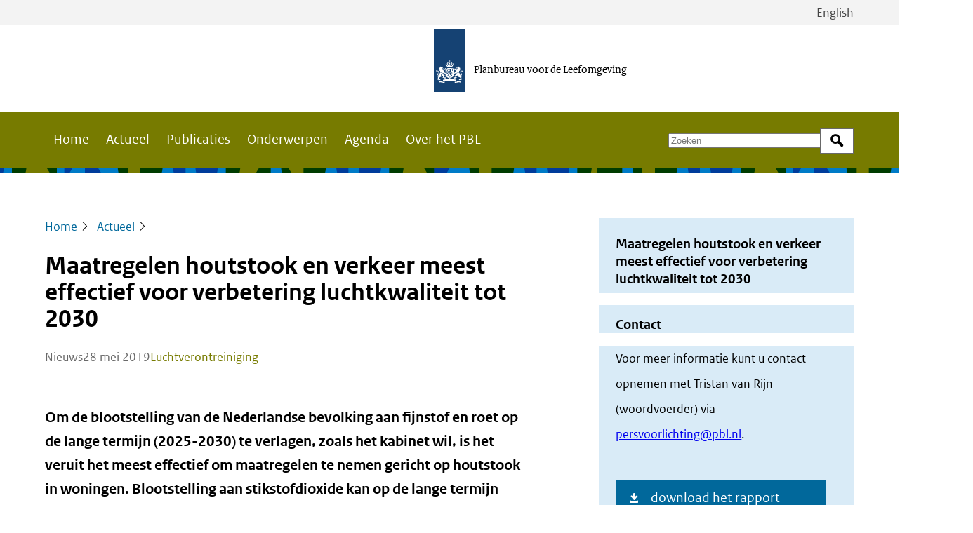

--- FILE ---
content_type: text/html; charset=UTF-8
request_url: https://www.pbl.nl/actueel/nieuws/maatregelen-houtstook-en-verkeer-meest-effectief-voor-verbetering-luchtkwaliteit-tot-2030
body_size: 9276
content:
<!DOCTYPE html>
<html lang="nl" dir="ltr" prefix="og: https://ogp.me/ns#">
<head>
  <meta charset="utf-8" />
<noscript><style>form.antibot * :not(.antibot-message) { display: none !important; }</style>
</noscript><meta name="description" content="Om de blootstelling van de Nederlandse bevolking aan fijnstof en roet op de lange termijn (2025-2030) te verlagen, zoals het kabinet wil, is het veruit het meest effectief om maat" />
<meta property="og:site_name" content="Planbureau voor de Leefomgeving" />
<meta property="og:title" content="Maatregelen houtstook en verkeer meest effectief voor verbetering luchtkwaliteit tot 2030" />
<meta property="og:image" content="https://www.pbl.nl/uploads/default/styles/og/public/thumbnails/nasa-modis-netherlands_0.png?h=fa68635e&amp;itok=hcG59lRH" />
<meta name="Generator" content="Drupal 11 (https://www.drupal.org)" />
<meta name="MobileOptimized" content="width" />
<meta name="HandheldFriendly" content="true" />
<meta name="viewport" content="width=device-width, initial-scale=1.0" />
<link rel="alternate" hreflang="nl" href="https://www.pbl.nl/actueel/nieuws/maatregelen-houtstook-en-verkeer-meest-effectief-voor-verbetering-luchtkwaliteit-tot-2030" />
<link rel="canonical" href="https://www.pbl.nl/actueel/nieuws/maatregelen-houtstook-en-verkeer-meest-effectief-voor-verbetering-luchtkwaliteit-tot-2030" />
<link rel="shortlink" href="https://www.pbl.nl/node/1474" />

  <title>Maatregelen houtstook en verkeer meest effectief voor verbetering luchtkwaliteit tot 2030 | Planbureau voor de Leefomgeving</title>
  <link rel="stylesheet" media="all" href="/uploads/default/css/css_wGtBqxWWGtv67Wl9o-MRs54N6c8wo31mQNesTZ2VKwA.css?delta=0&amp;language=nl&amp;theme=frontend&amp;include=eJxLSi0pSS2KT60oyC9OTYlPy8wBcov101PzUosSc3TSivLzSlLzUvTTc_KTEnMAt-MSbw" />
<link rel="stylesheet" media="all" href="/uploads/default/css/css_udG-wPJN-oo5pUitPlgHlHRjXi-tGyXCdjKnea1KNsg.css?delta=1&amp;language=nl&amp;theme=frontend&amp;include=eJxLSi0pSS2KT60oyC9OTYlPy8wBcov101PzUosSc3TSivLzSlLzUvTTc_KTEnMAt-MSbw" />

    
</head>
<body>
<a href="#main-content" class="visually-hidden focusable skip-link">Overslaan en naar de inhoud gaan</a>
<script type="text/javascript">
// <![CDATA[
(function(window, document, dataLayerName, id) {
window[dataLayerName]=window[dataLayerName]||[],window[dataLayerName].push({start:(new Date).getTime(),event:"stg.start"});var scripts=document.getElementsByTagName('script')[0],tags=document.createElement('script');
function stgCreateCookie(a,b,c){var d="";if(c){var e=new Date;e.setTime(e.getTime()+24*c*60*60*1e3),d="; expires="+e.toUTCString();f=""}document.cookie=a+"="+b+d+f+"; path=/"}
var isStgDebug=(window.location.href.match("stg_debug")||document.cookie.match("stg_debug"))&&!window.location.href.match("stg_disable_debug");stgCreateCookie("stg_debug",isStgDebug?1:"",isStgDebug?14:-1);
var qP=[];dataLayerName!=="dataLayer"&&qP.push("data_layer_name="+dataLayerName);isStgDebug&&qP.push("stg_debug");var qPString=qP.length>0?("?"+qP.join("&")):"";
tags.async=!0,tags.src="https://statistiek.rijksoverheid.nl/containers/"+id+".js"+qPString,scripts.parentNode.insertBefore(tags,scripts);
!function(a,n,i){a[n]=a[n]||{};for(var c=0;c<i.length;c++)!function(i){a[n][i]=a[n][i]||{},a[n][i].api=a[n][i].api||function(){var a=[].slice.call(arguments,0);"string"==typeof a[0]&&window[dataLayerName].push({event:n+"."+i+":"+a[0],parameters:[].slice.call(arguments,1)})}}(i[c])}(window,"ppms",["tm","cm"])
})(window, document, 'dataLayer', '96a31d22-9005-4668-afdc-f4a781cdfda6');
// ]]>
</script><noscript><iframe src="https://statistiek.rijksoverheid.nl/containers/96a31d22-9005-4668-afdc-f4a781cdfda6/noscript.html" title="Piwik PRO embed snippet" height="0" width="0" style="display:none;visibility:hidden" aria-hidden="true"></iframe></noscript>
  <div class="dialog-off-canvas-main-canvas" data-off-canvas-main-canvas>
    
  <div id="state-navbar" hidden></div>
  <div id="state-search" hidden></div>
  <div class="page">
          <header class="page__header page-header">
          <div class="page-header__topbar region-topbar">
          <div class="region-topbar__language-switch block-language-switch">
      <div class="block-language-switch__content">
        <ul class="block-language-switch__list">
                                <li class="block-language-switch__list-item">
              <a class="block-language-switch__link"
                 aria-label="Bekijk site in het Engels"
                 href="/en">English
              </a>
            </li>
                  </ul>
      </div>
    </div>
  
  <div id="block-sitebranding" class="region-topbar__sitebranding block-sitebranding">
  
    
    <div class="block-sitebranding__publisher">
          <a class="block-sitebranding__publisher-logo-link" href="/" rel="home" aria-label="Planbureau voor de Leefomgeving">
        <img class="block-sitebranding__publisher-logo" src="/logo.svg" height="100" width="50" alt="Logo van de Rijksoverheid van Nederland" />
      </a>
              <span class="block-sitebranding__publisher-name">Planbureau voor de Leefomgeving</span>
      </div>

  
  </div>


  <nav class="region-topbar__states block-states">
    <a class="block-states__link block-states__link--home" href="/">
      <span class="block-states__link-label">Home</span>
    </a>

    <a class="block-states__link block-states__link--navbar" href="#state-navbar">
      <span class="block-states__link-label">Menu</span>
    </a>

    <a class="block-states__link block-states__link--navbar-close" href="#">
      <span class="block-states__link-label">Menu sluiten</span>
    </a>
  </nav>
  </div>


          <div class="page-header__navbar region-navbar">
      <nav aria-labelledby="block-mainnavigation-title" id="block-mainnavigation" class="region-navbar__mainnavigation block-mainnavigation">
            
  <h2 id="block-mainnavigation-title" class="visually-hidden block-mainnavigation__title">Main navigation</h2>
  

            

    
              <ul class="block-mainnavigation__menu">
                            <li class="block-mainnavigation__menu-item">
            <a href="/" class="block-mainnavigation__menu-item-link" data-drupal-link-system-path="&lt;front&gt;">Home</a>
                    </li>
                            <li class="block-mainnavigation__menu-item block-mainnavigation__menu-item--active-trail">
            <a href="/actueel" class="block-mainnavigation__menu-item-link" data-drupal-link-system-path="node/9068">Actueel</a>
                    </li>
                            <li class="block-mainnavigation__menu-item">
            <a href="/publicaties" class="block-mainnavigation__menu-item-link" data-drupal-link-system-path="node/9067">Publicaties</a>
                    </li>
                            <li class="block-mainnavigation__menu-item">
            <a href="/onderwerpen" class="block-mainnavigation__menu-item-link" data-drupal-link-system-path="node/9069">Onderwerpen</a>
                    </li>
                            <li class="block-mainnavigation__menu-item">
            <a href="/agenda" class="block-mainnavigation__menu-item-link" data-drupal-link-system-path="node/9107">Agenda</a>
                    </li>
                            <li class="block-mainnavigation__menu-item block-mainnavigation__menu-item--collapsed">
            <a href="/over-het-pbl/missie-en-onafhankelijkheid" class="block-mainnavigation__menu-item-link" data-drupal-link-system-path="node/2018">Over het PBL</a>
                    </li>
              </ul>
      


  </nav>
<div class="views-exposed-form bef-exposed-form region-navbar__search block-search" data-bef-auto-submit-full-form="" data-bef-auto-submit="" data-bef-auto-submit-delay="500" data-bef-auto-submit-minimum-length="3" data-drupal-selector="views-exposed-form-search-search-bar" id="block-search">
  
    
      <form action="/zoeken" method="get" id="views-exposed-form-search-search-bar" accept-charset="UTF-8" class="form-views-exposed-form">
  <div class="form-views-exposed-form__keys js-form-item js-form-type-textfield js-form-item-keys form-item form-item-keys form-type-textfield">
      <label for="edit-keys" class="form-item__label">Zoek op trefwoord</label>
          <input placeholder="Zoeken" data-drupal-selector="edit-keys" type="text" id="edit-keys" name="keys" value="" size="30" maxlength="128" class="form-text" />

        </div>
<div data-drupal-selector="edit-actions" class="form-actions js-form-wrapper form-wrapper" id="edit-actions">    <button data-bef-auto-submit-click="" data-drupal-selector="edit-submit-search" type="submit" id="edit-submit-search" value="Zoek" class="button js-form-submit form-submit">Zoek</button>
</div>


</form>

  </div>


      <div class="region-navbar__language-switch block-language-switch">
      <div class="block-language-switch__content">
        <ul class="block-language-switch__list">
                                <li class="block-language-switch__list-item">
              <a class="block-language-switch__link"
                 aria-label="Bekijk site in het Engels"
                 href="/en">English
              </a>
            </li>
                  </ul>
      </div>
    </div>
    </div>


          <div class="page-header__header region-header">
          <div id="block-header-node" class="region-header__header-node block-header-node">
  
    
      <div class="node-article-header">
      
  </div>

  </div>

      </div>

      </header>
    
          <main id="main-content" class="page__body page-body">
          <div class="page-body__content-top region-content-top">
          <div id="block-messages" class="region-content-top__messages block-messages">
  
    
      <div data-drupal-messages-fallback class="hidden"></div>
  </div>

      </div>


          <div class="page-body__content region-content">
          <div id="block-primary-content" class="region-content__primary-content block-primary-content">
  
    
      <div class="node-article-full">
    
  

  <header class="node-article-full__header">
                  <div class="node-article-full__page-breadcrumb">    <nav class="breadcrumb" aria-labelledby="breadcrumb">
          <h2 id="breadcrumb" class="breadcrumb__label">Kruimelpad</h2>
        <ol class="breadcrumb__list" itemscope itemtype="http://schema.org/BreadcrumbList">
          <li class="breadcrumb__item" itemprop="itemListElement" itemscope itemtype="http://schema.org/ListItem">
                  <a class="breadcrumb__item-link" href="/" itemprop="item"><span itemprop="name">Home</span></a>
                <meta itemprop="position" content="1" />
      </li>
          <li class="breadcrumb__item" itemprop="itemListElement" itemscope itemtype="http://schema.org/ListItem">
                  <a class="breadcrumb__item-link" href="/actueel" itemprop="item"><span itemprop="name">Actueel</span></a>
                <meta itemprop="position" content="2" />
      </li>
        </ol>
  </nav>
</div>

              <div class="node-article-full__page-title">
  <h1>Maatregelen houtstook en verkeer meest effectief voor verbetering luchtkwaliteit tot 2030</h1>

</div>

      
      
    
          <footer class="node-article-full__meta">
                    <div class="node-article-full__type">
                                                                                        Nieuws                            </div>


                      <div class="node-article-full__published-date">
                                                                                        <time datetime="2019-05-28T12:00:00Z">28 mei 2019</time>
                            </div>


                      <div class="node-article-full__main_topic">
                              <a rel="bookmark" href="/onderwerpen/luchtverontreiniging">
                  Luchtverontreiniging
                </a>
                          </div>
                  
      </footer>
      </header>

  <aside class="node-article-full__aside">
          <div class="node-article-full__aside-label">
      Maatregelen houtstook en verkeer meest effectief voor verbetering luchtkwaliteit tot 2030
    </div>

          <h2 class="node-article-full__contact-title">Contact</h2>
                              <div class="node-article-full__contact-info node-article-full__contact-info--text">
                                                                        
  <div class="node-article-full__contact-info-item text-basic-html"><p>Voor meer informatie kunt u contact opnemen met Tristan van Rijn (woordvoerder) via <a href="mailto:persvoorlichting@pbl.nl">persvoorlichting@pbl.nl</a>.</p></div>
                          
      </div>
  
          
              <ul class="node-article-full__links-primary">
                                                                                              <li class="node-article-full__links-primary-item">
            <span>PDF, 1.11 MB</span><a href="/downloads/pbl-2019-kosten-en-effecten-van-opties-voor-nationaal-luchtbeleid-1949-0pdf" data-file-reference="" hreflang="nl"><span>download het rapport</span></a>              </li>
                                                                    <li class="node-article-full__links-primary-item">
            <a href="/publicaties/kosten-en-effecten-van-opties-voor-nationaal-luchtbeleid" data-internal-reference="" hreflang="nl"><span>Kosten en effecten van opties voor Nationaal Luchtbeleid</span></a>              </li>
                                </ul>

    
          
  <div class="item-list-toc ">
      <ul class="item-list-toc__list">
          <li class="item-list-toc__list-item"><a href="#gerelateerd">Gerelateerd</a></li>
          <li class="item-list-toc__list-item"><a href="#over-het-onderwerp">Over het onderwerp</a></li>
      </ul>
  </div>
    
  </aside>

  <div class="node-article-full__content">
      
                  <div class="node-article-full__body node-article-full__body--text">
                                                                        
  <div class="node-article-full__body-item text-basic-html"><p class="par-intro">Om de blootstelling van de Nederlandse bevolking aan fijnstof en roet op de lange termijn (2025-2030) te verlagen, zoals het kabinet wil, is het veruit het meest effectief om maatregelen te nemen gericht op houtstook in woningen. Blootstelling aan stikstofdioxide kan op de lange termijn effectief bestreden worden met verkeersmaatregelen. Om blootstelling aan deze emissies op de korte termijn (2020-2025) tegen te gaan heeft de uitfasering van dieselauto’s zonder roetfilter het grootste potentieel.</p></div>
                          
      </div>
            <div class="node-article-full__body">
                                                                  
  <div class="node-article-full__body-item paragraph-text-partial">
    
    <div class="paragraph-text-partial__content">
                        
                  
        
                        <div class="paragraph-text-partial__body paragraph-text-partial__body--text">
                                                                        
  <div class="paragraph-text-partial__body-item text-basic-html"><p>Dit concludeert het Planbureau voor de Leefomgeving (PBL) in het rapport ‘Kosten en effecten van opties voor Nationaal Luchtbeleid’. In het regeerakkoord is afgesproken dat er een nationaal actieplan luchtkwaliteit komt dat gericht is op een permanente verbetering van de luchtkwaliteit. Ter ondersteuning van dit beleidsproces &nbsp;heeft het PBL een aantal mogelijke nationale maatregelen voor verbetering van de luchtkwaliteit tot 2030 verkend. Het onderzoek is afgebakend tot maatregelen voor het verkeer, de houtstook in woningen en de landbouw. &nbsp;Maatregelen zijn vergeleken op effectiviteit en kosteneffectiviteit voor verlaging van de gemiddelde blootstelling van de Nederlandse bevolking aan fijnstof, stikstofdioxide en roet.</p>

<h2>Houtstookmaatregelen zijn effectief tegen fijnstof en roet</h2>

<p>Voor een verlaging van de blootstelling aan fijnstof en roet op de langere termijn (2025-2030) zijn houtstookmaatregelen verreweg het meest effectief (zie figuur). De door PBL bestudeerde mogelijke maatregelen zijn vormgegeven naar voorbeeld van Duitse wet- en regelgeving. Het gaat hier om de invoering van een nationale emissie-eis voor bestaande houtkachels gericht op uitfasering van oude vervuilende kachels (meegerekend inzet- en inbouwhaarden), en het beperken van het gebruik van open haarden. Maatregelen voor houtstook behoren tot de meest kosteneffectieve maatregelen. De uitwerking en implementatie van deze maatregelen zou tijd vragen en daardoor pas op langere termijn effect sorteren. De grote effectiviteit van deze maatregelen wordt verklaard doordat oude houtkachels en open haarden veel fijnstof uitstoten en heel lang mee gaan (mediane levensduur van kachels is 25 jaar).</p>

<p>Onderzochte maatregelen bij verkeer en landbouw hebben op de langere termijn (2025-2030) een veel minder groot effect op de blootstelling aan fijnstof en roet dan de houtstookmaatregelen maar een aantal hiervan scoort desondanks gunstig op&nbsp; kosteneffectiviteit. &nbsp;Voorbeelden zijn: de invoering van een stimuleringsregeling voor de retrofit (emissie-nabehandeling) van bestaande binnenvaartschepen, het verplicht stellen van mestinjectie bij grasland op zand (geen effect op roet), aanscherping van ammoniakemissie-eisen voor nieuwe melkveestallen en legkippenstallen (geen effect op roet) en het verlagen van de snelheid van zeeschepen nabij havens.</p>

<h2>Verkeersmaatregelen zijn effectief tegen stikstofdioxide</h2>

<p>Voor een verlaging van de blootstelling aan stikstofdioxide op de langere termijn (2025-2030) zijn verkeersmaatregelen het meest effectief. De kabinetsambitie voor elektrificatie van personenauto’s heeft potentieel in 2030 het sterkste effect maar het is nog niet duidelijk met welke concrete maatregelen deze ambitie ingevuld gaat worden. &nbsp;De elektrificatie van personenauto’s is op de langere termijn een kosteneffectieve manier om de stikstofdioxideblootstelling te verlagen. &nbsp;</p>

<h2>Op korte termijn kan de luchtkwaliteit verbeteren met uitfasering van dieselauto’s zonder roetfilter</h2>

<p>Op de korte termijn (2020-2025) zou een volledige uitfasering van dieselpersonen- en bestelauto’s zonder roetfilter de sterkste effecten opleveren voor de blootstelling van de Nederlandse bevolking (aan zowel fijnstof, stikstofdioxide als roet). Een deel van dit potentieel zou met lokale maatregelen (milieuzones) kunnen worden gerealiseerd. Doordat het autopark de komende jaren op zichzelf al schoner wordt nemen de blootstellingseffecten af in de tijd en is dit type maatregelen minder effectief voor de langere termijn.</p>

<p> &nbsp;</p></div>
                          
      </div>
  
          </div>
  </div>

                            </div>


      <section class="node-article-full__related">
              <div class="node-article-full__related-articles">
          <h2 class="node-article-full__related-articles-label" id="gerelateerd">
            Gerelateerd          </h2>

          <div class="view-articles-selection-related">
  
          

        
        
        
            <div class="view-articles-selection-related__content">
                  <div class="view-articles-selection-related__row">
      <div class="node-article-docket node-article-docket--promoted">
    <div class="node-article-docket__content">
    
    <h3 class="node-article-docket__title">
      <span class="node-article-docket__title-link">
<span>PBL-raming 2030: EU-emissiedoelen luchtverontreiniging op schema, nationale doelen stikstofdepositie op natuur ver buiten bereik</span>
</span>
    </h3>
    

      

  <footer class="node-article-docket__meta">
              <div class="node-article-docket__type">
                                                                                        Nieuws                            </div>

              <div class="node-article-docket__published-date">
                                                                                        <time datetime="2025-03-06T12:00:00Z">6 maart 2025</time>
                            </div>


          <div class="node-article-docket__topic">
              <a rel="bookmark" href="/onderwerpen/luchtverontreiniging">
      Luchtverontreiniging
    </a>
        </div>
      </footer>
  </div>

                <div class="node-article-docket__image">
                                                                                        <div class="media-image-4x3-xsm">
                <div class="media-image-4x3-xsm__source">
                                                                                            <picture>
                  <source srcset="/uploads/default/styles/4x3_240/public/2025-03/anp-445459281-robin-utrecht-50procent.jpg?itok=F0JAX6_Q 1x" media="all and (max-width: 47.999em)" type="image/jpeg" width="240" height="180"/>
                  <img loading="lazy" class="responsive-image responsive-image--focal-center-center" data-focal-x="5" data-focal-y="5" width="240" height="180" src="/uploads/default/styles/4x3_240/public/2025-03/anp-445459281-robin-utrecht-50procent.jpg?itok=F0JAX6_Q" alt="Beeld van een industriegebied" />

  </picture>

                            </div>

  </div>
                            </div>

  
  <div class="node-article-docket__read-more">
        <a class="node-article-docket__read-more-link" href="/actueel/nieuws/pbl-raming-2030-eu-emissiedoelen-luchtverontreiniging-op-schema-nationale-doelen-stikstofdepositie-op-natuur-ver" aria-label="Lees meer over PBL-raming 2030: EU-emissiedoelen luchtverontreiniging op schema, nationale doelen stikstofdepositie op natuur ver buiten bereik">
      Lees meer    </a>
  </div>
</div>

    </div>
          <div class="view-articles-selection-related__row">
      <div class="node-article-docket node-article-docket--promoted">
    <div class="node-article-docket__content">
    
    <h3 class="node-article-docket__title">
      <span class="node-article-docket__title-link">
<span>Artikel over aanpak mondiale luchtverontreiniging door stikstof wint de International Frontiers Planet Prize</span>
</span>
    </h3>
    

      

  <footer class="node-article-docket__meta">
              <div class="node-article-docket__type">
                                                                                        Nieuws                            </div>

              <div class="node-article-docket__published-date">
                                                                                        <time datetime="2023-05-02T12:00:00Z">2 mei 2023</time>
                            </div>


          <div class="node-article-docket__topic">
              <a rel="bookmark" href="/onderwerpen/luchtverontreiniging">
      Luchtverontreiniging
    </a>
        </div>
      </footer>
  </div>

                <div class="node-article-docket__image">
                                                                                        <div class="media-image-4x3-xsm">
                <div class="media-image-4x3-xsm__source">
                                                                                            <picture>
                  <source srcset="/uploads/default/styles/4x3_240/public/thumbnails/_t4c8823_bijgesneden.jpg?h=86326c33&amp;itok=D9IU42__ 1x" media="all and (max-width: 47.999em)" type="image/jpeg" width="240" height="180"/>
                  <img loading="lazy" class="responsive-image responsive-image--focal-center-center" data-focal-x="5" data-focal-y="5" width="240" height="180" src="/uploads/default/styles/4x3_240/public/thumbnails/_t4c8823_bijgesneden.jpg?h=86326c33&amp;itok=D9IU42__" />

  </picture>

                            </div>

  </div>
                            </div>

  
  <div class="node-article-docket__read-more">
        <a class="node-article-docket__read-more-link" href="/actueel/nieuws/artikel-over-aanpak-mondiale-luchtverontreiniging-door-stikstof-wint-de-international-frontiers-planet-prize" aria-label="Lees meer over Artikel over aanpak mondiale luchtverontreiniging door stikstof wint de International Frontiers Planet Prize">
      Lees meer    </a>
  </div>
</div>

    </div>
          <div class="view-articles-selection-related__row">
      <div class="node-article-docket">
    <div class="node-article-docket__content">
    
    <h3 class="node-article-docket__title">
      <span class="node-article-docket__title-link">
<span>EU-doelen uitstoot luchtverontreiniging voor 2020 en 2030 binnen bereik, maar reductietempo neemt af</span>
</span>
    </h3>
    

      

  <footer class="node-article-docket__meta">
              <div class="node-article-docket__type">
                                                                                        Nieuws                            </div>

              <div class="node-article-docket__published-date">
                                                                                        <time datetime="2020-11-30T12:00:00Z">30 november 2020</time>
                            </div>


          <div class="node-article-docket__topic">
              <a rel="bookmark" href="/onderwerpen/luchtverontreiniging">
      Luchtverontreiniging
    </a>
        </div>
      </footer>
  </div>

                <div class="node-article-docket__image">
                                                                                        <div class="media-image-4x3-xsm">
                <div class="media-image-4x3-xsm__source">
                                                                                            <picture>
                  <source srcset="/uploads/default/styles/4x3_240/public/thumbnails/383948890_small_0.jpg?h=fa68635e&amp;itok=9vjuuLbS 1x" media="all and (max-width: 47.999em)" type="image/jpeg" width="240" height="180"/>
                  <img loading="lazy" class="responsive-image responsive-image--focal-center-center" data-focal-x="5" data-focal-y="5" width="240" height="180" src="/uploads/default/styles/4x3_240/public/thumbnails/383948890_small_0.jpg?h=fa68635e&amp;itok=9vjuuLbS" />

  </picture>

                            </div>

  </div>
                            </div>

  
  <div class="node-article-docket__read-more">
        <a class="node-article-docket__read-more-link" href="/actueel/nieuws/eu-doelen-uitstoot-luchtverontreiniging-voor-2020-en-2030-binnen-bereik-maar-reductietempo-neemt-af" aria-label="Lees meer over EU-doelen uitstoot luchtverontreiniging voor 2020 en 2030 binnen bereik, maar reductietempo neemt af">
      Lees meer    </a>
  </div>
</div>

    </div>
          <div class="view-articles-selection-related__row">
      <div class="node-article-docket">
    <div class="node-article-docket__content">
    
    <h3 class="node-article-docket__title">
      <span class="node-article-docket__title-link">
<span>Transparantie en verantwoording grote bedrijven over klimaat onder de maat</span>
</span>
    </h3>
    

      

  <footer class="node-article-docket__meta">
              <div class="node-article-docket__type">
                                                                                        Nieuws                            </div>

              <div class="node-article-docket__published-date">
                                                                                        <time datetime="2019-07-15T12:00:00Z">15 Juli 2019</time>
                            </div>


          <div class="node-article-docket__topic">
              <a rel="bookmark" href="/onderwerpen/luchtverontreiniging">
      Luchtverontreiniging
    </a>
        </div>
      </footer>
  </div>

                <div class="node-article-docket__image">
                                                                                        <div class="media-image-4x3-xsm">
                <div class="media-image-4x3-xsm__source">
                                                                                            <picture>
                  <source srcset="/uploads/default/styles/4x3_240/public/thumbnails/transparant_raam_1.jpg?h=1233327e&amp;itok=TCVpYHt3 1x" media="all and (max-width: 47.999em)" type="image/jpeg" width="240" height="180"/>
                  <img loading="lazy" class="responsive-image responsive-image--focal-center-center" data-focal-x="5" data-focal-y="5" width="240" height="180" src="/uploads/default/styles/4x3_240/public/thumbnails/transparant_raam_1.jpg?h=1233327e&amp;itok=TCVpYHt3" />

  </picture>

                            </div>

  </div>
                            </div>

  
  <div class="node-article-docket__read-more">
        <a class="node-article-docket__read-more-link" href="/actueel/nieuws/transparantie-en-verantwoording-grote-bedrijven-over-klimaat-onder-de-maat" aria-label="Lees meer over Transparantie en verantwoording grote bedrijven over klimaat onder de maat">
      Lees meer    </a>
  </div>
</div>

    </div>
  
      </div>
      
        
        
        
        
        </div>

        </div>
      
                        <div id="over-het-onderwerp" class="node-article-full__topic">
                                                                                        <div class="taxonomy-term-topic-teaser">
              <div class="taxonomy-term-topic-teaser__image">
                                                                                        <div class="media-image-1x1-sm">
                <div class="media-image-1x1-sm__source">
                                                                                            <picture>
                  <source srcset="/uploads/default/styles/1x1_256/public/2024-01/onderwerp-luchtverontreiniging-uitsnede1.jpg?itok=rm__F4Iv 1x" media="all and (max-width: 47.999em)" type="image/jpeg" width="256" height="256"/>
                  <img loading="lazy" class="responsive-image responsive-image--focal-center-center" data-focal-x="5" data-focal-y="5" width="256" height="256" src="/uploads/default/styles/1x1_256/public/2024-01/onderwerp-luchtverontreiniging-uitsnede1.jpg?itok=rm__F4Iv" alt="" />

  </picture>

                            </div>

  </div>
                            </div>


  <div class="taxonomy-term-topic-teaser__content" id="">
    <p class="taxonomy-term-topic-teaser__kicker">Over het onderwerp:</p>

    
          <h3 class="taxonomy-term-topic-teaser__title">
                  <div class="taxonomy-term-topic-teaser__name">
                                                                                        Luchtverontreiniging                            </div>

      </h3>
        

                    <div class="taxonomy-term-topic-teaser__description taxonomy-term-topic-teaser__description--text">
                                                                        
  <div class="taxonomy-term-topic-teaser__description-item text-basic-html"><p>De luchtkwaliteit in Nederland wordt bepaald door Nederlandse emissies én door stoffen die in het buitenland zijn uitgestoten.</p></div>
                          
      </div>
  

          <a href="/onderwerpen/luchtverontreiniging" rel="bookmark" class="taxonomy-term-topic-teaser__link">
        Meer over luchtverontreiniging
      </a>
      </div>
</div>
                            </div>

          </section>
    </div>
</div>

  </div>

      </div>

      </main>
    
          <footer class="page__footer page-footer">
          <div class="page-footer__footer region-footer">
          <div id="block-colophon" class="region-footer__colophon block-colophon">
  
    
      <div class="site-setting-colophon">
          <div class="site-setting-colophon__image">  <img alt=" " src=/uploads/default/2024-01/b30.svg />
</div>
    <div class="site-setting-colophon__body"><p><em>PBL - Het nationale kennisinstituut op het gebied van milieu, natuur en ruimtelijke inrichting</em></p></div>

  </div>

  </div>
<nav aria-labelledby="block-footernavigation-title" id="block-footernavigation" class="region-footer__footernavigation block-footernavigation">
            
  <h2 id="block-footernavigation-title" class="visually-hidden block-footernavigation__title">Footer navigation</h2>
  

            

    
              <ul class="block-footernavigation__menu">
                            <li class="block-footernavigation__menu-item block-footernavigation__menu-item--expanded">
                          <h2 class="block-footernavigation__menu-item-title">
                            <span class="block-footernavigation__menu-item-link">Over PBL</span>
                          </h2>
                                                    <ul class="block-footernavigation__submenu">
                            <li class="block-footernavigation__submenu-item">
            <a href="/over-het-pbl/missie-en-onafhankelijkheid" class="block-footernavigation__submenu-item-link" data-drupal-link-system-path="node/2018">Het PBL</a>
                      </li>
                            <li class="block-footernavigation__submenu-item">
            <a href="/over-het-pbl/contact" class="block-footernavigation__submenu-item-link" data-drupal-link-system-path="node/1983">Contact</a>
                      </li>
                            <li class="block-footernavigation__submenu-item">
            <a href="/over-het-pbl/werken-bij-het-pbl" class="block-footernavigation__submenu-item-link" data-drupal-link-system-path="node/2030">Werken bij PBL</a>
                      </li>
                            <li class="block-footernavigation__submenu-item">
            <a href="/over-het-pbl/privacy" class="block-footernavigation__submenu-item-link" data-drupal-link-system-path="node/1846">Privacy</a>
                      </li>
                            <li class="block-footernavigation__submenu-item">
            <a href="/over-het-pbl/toegankelijkheid" class="block-footernavigation__submenu-item-link" data-drupal-link-system-path="node/1896">Toegankelijkheid</a>
                      </li>
                            <li class="block-footernavigation__submenu-item">
            <a href="/over-het-pbl/copyright" class="block-footernavigation__submenu-item-link" data-drupal-link-system-path="node/1861">Copyright</a>
                      </li>
                            <li class="block-footernavigation__submenu-item">
            <a href="/over-het-pbl/archief" class="block-footernavigation__submenu-item-link" data-drupal-link-system-path="node/1945">Archief</a>
                      </li>
              </ul>
      
                      </li>
                            <li class="block-footernavigation__menu-item block-footernavigation__menu-item--expanded">
                          <h2 class="block-footernavigation__menu-item-title">
                            <span class="block-footernavigation__menu-item-link">Onze diensten</span>
                          </h2>
                                                    <ul class="block-footernavigation__submenu">
                            <li class="block-footernavigation__submenu-item">
            <a href="/actueel" class="block-footernavigation__submenu-item-link" data-drupal-link-system-path="node/9068">Actueel</a>
                      </li>
                            <li class="block-footernavigation__submenu-item">
            <a href="/publicaties" class="block-footernavigation__submenu-item-link" data-drupal-link-system-path="node/9067">Publicaties</a>
                      </li>
                            <li class="block-footernavigation__submenu-item">
            <a href="/onderwerpen" class="block-footernavigation__submenu-item-link" data-drupal-link-system-path="node/9069">Onderwerpen</a>
                      </li>
                            <li class="block-footernavigation__submenu-item">
            <a href="https://www.pbl.nl/agenda" class="block-footernavigation__submenu-item-link">Agenda</a>
                      </li>
                            <li class="block-footernavigation__submenu-item">
            <a href="/modellen" class="block-footernavigation__submenu-item-link" data-drupal-link-system-path="node/9098">Modellen</a>
                      </li>
                            <li class="block-footernavigation__submenu-item">
            <a href="/over-het-pbl/overzicht-websites" class="block-footernavigation__submenu-item-link" data-drupal-link-system-path="node/1970">Websites</a>
                      </li>
              </ul>
      
                      </li>
                            <li class="block-footernavigation__menu-item block-footernavigation__menu-item--expanded">
                          <h2 class="block-footernavigation__menu-item-title">
                            <span class="block-footernavigation__menu-item-link">Volg ons</span>
                          </h2>
                                                    <ul class="block-footernavigation__submenu">
                            <li class="block-footernavigation__submenu-item">
            <a href="https://x.com/leefomgeving" class="block-footernavigation__submenu-item-link">X</a>
                      </li>
                            <li class="block-footernavigation__submenu-item">
            <a href="https://www.linkedin.com/company/planbureau-voor-de-leefomgeving/" class="block-footernavigation__submenu-item-link">Linkedin</a>
                      </li>
                            <li class="block-footernavigation__submenu-item">
            <a href="https://bsky.app/profile/leefomgeving.bsky.social" class="block-footernavigation__submenu-item-link">Bluesky</a>
                      </li>
                            <li class="block-footernavigation__submenu-item">
            <a href="https://www.youtube.com/user/pblleefomgeving" class="block-footernavigation__submenu-item-link">YouTube</a>
                      </li>
                            <li class="block-footernavigation__submenu-item">
            <a href="/rss-feeds" class="block-footernavigation__submenu-item-link" data-drupal-link-system-path="node/9140">RSS</a>
                      </li>
              </ul>
      
                      </li>
              </ul>
      


  </nav>

      </div>

      </footer>
      </div>

  </div>


<script type="application/json" data-drupal-selector="drupal-settings-json">{"path":{"baseUrl":"\/","pathPrefix":"","currentPath":"node\/1474","currentPathIsAdmin":false,"isFront":false,"currentLanguage":"nl"},"pluralDelimiter":"\u0003","suppressDeprecationErrors":true,"better_exposed_filters":{"autosubmit_exclude_textfield":true},"ajaxTrustedUrl":{"\/zoeken":true},"user":{"uid":0,"permissionsHash":"1f969dff9e278895e70f2bfd5050a157e5e7da81e210b34d76511b494322569b"}}</script>
<script src="/core/assets/vendor/jquery/jquery.min.js?v=4.0.0-rc.1"></script>
<script src="/uploads/default/js/js_2AKVwS5ec1qQOYaLyKv4je3kODlAokwCxo43o6vi6oI.js?scope=footer&amp;delta=1&amp;language=nl&amp;theme=frontend&amp;include=eJxtytEJwDAIBcCFAhlJlLyEgNWiBjp-O0A_D05QhSA8tycGza0fs_Mppzxy7WryXxYMwdpmuBVs9KUurC9LVSCr"></script>

</body>
</html>


--- FILE ---
content_type: image/svg+xml
request_url: https://www.pbl.nl/uploads/default/2024-01/b30.svg
body_size: 31197
content:
<?xml version="1.0" encoding="utf-8"?>
<svg viewBox="0 0 1000 378" xmlns="http://www.w3.org/2000/svg">
  <defs>
    <style>
      .a {
        fill: #8d9120;
      }

      .b {
        fill: transparent;
      }

      .c {
        fill: #797d1c;
      }

      .d {
        fill: #fff;
      }
    </style>
  </defs>
  <title>Verhuiskaart_B30_v4-web2</title>
  <g>
    <path class="b" d="M860.12,148v-3h-23v27h23V148Zm0,86v-3h-.37l1.2-2H835.71l1.19,2h.23v37h23V234Zm0-47v-3h-23v33h23v-30Zm-57-15h23v-27h-23v27Zm0,45h23v-33h-23v33Zm.33,14h-.33v37h23v-37h.19l1.19-2H802.26Zm-37.33,40v-132h98v132h-98Zm4-54h23v-33h-23v33Zm0-45h23v-27h-23v27Zm-1.31,57,1.2,2h.11v37h23v-37h-.25l1.19-2Z"/>
    <polygon class="b" points="871.41 113.94 758.48 113.94 784.76 87.55 812.25 59.95 817.63 59.95 871.41 113.94"/>
    <polygon class="b" points="783.36 87.94 756.89 114.94 754.38 114.94 753.88 114.94 596.43 114.94 595.93 114.94 593.3 114.94 566.83 87.94 783.36 87.94"/>
    <rect class="c" x="747.12" y="117.94" width="9" height="15"/>
    <rect class="c" x="736.12" y="117.94" width="10" height="15"/>
    <rect class="c" x="725.12" y="117.94" width="10" height="15"/>
    <rect class="c" x="714.12" y="117.94" width="10" height="15"/>
    <rect class="c" x="703.12" y="117.94" width="10" height="15"/>
    <rect class="c" x="692.12" y="117.94" width="10" height="15"/>
    <rect class="c" x="681.12" y="117.94" width="10" height="15"/>
    <rect class="c" x="670.12" y="117.94" width="10" height="15"/>
    <rect class="c" x="659.12" y="117.94" width="10" height="15"/>
    <rect class="c" x="648.12" y="117.94" width="10" height="15"/>
    <rect class="c" x="637.12" y="117.94" width="10" height="15"/>
    <rect class="c" x="626.12" y="117.94" width="10" height="15"/>
    <rect class="c" x="615.12" y="117.94" width="10" height="15"/>
    <rect class="c" x="604.12" y="117.94" width="10" height="15"/>
    <path class="b" d="M596.12,183.94v33h23v-33h-23Zm23,50v-3h-.35l1.19-2H594.72l1.2,2h.21v37h23V234Zm0-86v-3h-23v27h23V148Zm137-9v132h-163v-132Zm-60,78h23v-33h-23v33Zm0-45h23v-27h-23v27Zm57,15v-3h-23v33h23v-30Zm0-18v-24h-23v27h23Zm-1,62h.41l1.2-2H728.49l1.19,2h-.55v37h23v-37Zm-57.08-2,1.19,2h-.11v37h23v-37h0l1.2-2Zm-42.92-42v-3h-23v33h23v-30Zm0-38.95v-3h-23v27h23V148Zm34,0v-3h-23v27h23V148Zm0,38.95v-3h-23v33h23v-30Zm-34,44h.09l1.19-2H628.16l1.2,2h-.23v37h23v-37Zm34,0h-.47l1.19-2H661.6l1.2,2h.33v37h23v-37Z"/>
    <rect class="c" x="593.12" y="117.94" width="10" height="15"/>
    <path class="b" d="M578.12,181.92v-3h-13v35h13v-32Zm0-40.9v-2.07h5v126h-5v-37h-13v37h-5v-126h5v28h13V141Z"/>
    <polygon class="b" points="472.12 113.94 408.51 113.94 434.8 87.55 462.3 59.95 537.82 59.95 565.31 87.55 591.6 113.94 527.12 113.94 527.12 102.94 528.12 102.94 530.44 97.54 499.62 78.15 468.81 97.54 471.13 102.94 472.12 102.94 472.12 113.94"/>
    <rect class="c" x="490.12" y="298.94" width="19" height="24"/>
    <path class="c" d="M509.37,294.94H490.63a9.6,9.6,0,0,1,18.74,0Z"/>
    <path class="b" d="M542.12,261.92v-34h-.2l1.2-2H517.88l1.19,2h.06v37h23Zm0-80v-3h-23v33h23v-30Zm0-19v-24h-23v27h23Zm-54,49h23v-33h-23v33Zm-.75,14,1.19,2h-.44v37h23v-37h.3l1.2-2Zm20.78-87h-20v27h23v-27Zm-50,73h23v-33h-23v33Zm3,53h20v-37h-.2l1.2-2H456.88l1.19,2h.06v37Zm17.06-126h-20v27h23v-27Zm-27,0h100v126h-100Z"/>
    <polygon class="b" points="433.29 87.94 406.82 114.94 404.19 114.94 403.69 114.94 246.24 114.94 245.74 114.94 243.11 114.94 216.64 87.94 433.29 87.94"/>
    <path class="b" d="M422.12,213.94h13v-35h-13v35Zm-5-75h5v28h13v-28h5v126h-5v-37h-13v37h-5Z"/>
    <rect class="c" x="396.12" y="117.94" width="10" height="15"/>
    <rect class="c" x="385.12" y="117.94" width="10" height="15"/>
    <rect class="c" x="374.12" y="117.94" width="10" height="15"/>
    <rect class="c" x="363.12" y="117.94" width="10" height="15"/>
    <rect class="c" x="352.12" y="117.94" width="10" height="15"/>
    <rect class="c" x="341.12" y="117.94" width="10" height="15"/>
    <rect class="c" x="330.12" y="117.94" width="10" height="15"/>
    <rect class="c" x="319.12" y="117.94" width="10" height="15"/>
    <rect class="c" x="308.12" y="117.94" width="10" height="15"/>
    <rect class="c" x="297.12" y="117.94" width="10" height="15"/>
    <rect class="c" x="287.12" y="117.94" width="10" height="15"/>
    <rect class="c" x="276.12" y="117.94" width="10" height="15"/>
    <rect class="c" x="265.12" y="117.94" width="10" height="15"/>
    <rect class="c" x="254.12" y="117.94" width="10" height="15"/>
    <rect class="c" x="243.12" y="117.94" width="9" height="15"/>
    <polygon class="b" points="215.29 87.61 241.53 113.94 128.59 113.94 182.37 59.95 187.75 59.95 215.29 87.61"/>
    <path class="b" d="M163.12,264.92v-34H163l1.19-2H138.93l1.2,2h0v37h23Zm0-51v-30h-23v33h23Zm0-66v-3h-23v27h23V148Zm71-9v132h-98v-132Zm-27,33h23v-27h-23v27Zm0,45h23v-33h-23v33Zm-11-3v-30h-23v33h23Zm0-45.05v-24h-23v27h23Zm0,62h.3l1.2-2H172.38l1.19,2h-.44v37h23v-37Zm9.69-2,1.19,2h.12v37h23v-37h-.26l1.2-2Z"/>
  </g>
  <g>
    <rect class="d" x="392.12" y="147.94" width="1" height="21"/>
    <rect class="d" x="384.12" y="157.94" width="17" height="1"/>
    <path class="d" d="M401.12,147.94v21h-17v-21h17m3-3h-23v27h23v-27Z"/>
    <rect class="d" x="469.12" y="141.94" width="1" height="21"/>
    <rect class="d" x="461.12" y="151.94" width="17" height="1"/>
    <path class="d" d="M478.12,141.94v21h-17v-21h17m3-3h-23v27h23v-27Z"/>
    <rect class="d" x="359.12" y="147.94" width="1" height="21"/>
    <rect class="d" x="351.12" y="157.94" width="17" height="1"/>
    <path class="d" d="M368.12,147.94v21h-17v-21h17m3-3h-23v27h23v-27Z"/>
    <rect class="d" x="325.12" y="147.94" width="1" height="21"/>
    <rect class="d" x="317.12" y="157.94" width="17" height="1"/>
    <path class="d" d="M334.12,147.94v21h-17v-21h17m3-3h-23v27h23v-27Z"/>
    <rect class="d" x="292.12" y="147.94" width="1" height="21"/>
    <rect class="d" x="284.12" y="157.94" width="17" height="1"/>
    <path class="d" d="M301.12,147.94v21h-17v-21h17m3-3h-23v27h23v-27Z"/>
    <rect class="d" x="258.12" y="147.94" width="1" height="21"/>
    <rect class="d" x="250.12" y="157.94" width="17" height="1"/>
    <path class="d" d="M267.12,147.94v21h-17v-21h17m3-3h-23v27h23v-27Z"/>
    <rect class="d" x="392.12" y="186.94" width="1" height="27"/>
    <rect class="d" x="384.12" y="196.94" width="17" height="1"/>
    <path class="d" d="M401.12,186.94v27h-17v-27h17m3-3h-23v33h23v-33Z"/>
    <rect class="d" x="469.12" y="181.94" width="1" height="27"/>
    <rect class="d" x="461.12" y="192.94" width="17" height="1"/>
    <path class="d" d="M478.12,181.94v27h-17v-27h17m3-3h-23v33h23v-33Z"/>
    <rect class="d" x="359.12" y="186.94" width="1" height="27"/>
    <rect class="d" x="351.12" y="196.94" width="17" height="1"/>
    <path class="d" d="M368.12,186.94v27h-17v-27h17m3-3h-23v33h23v-33Z"/>
    <rect class="d" x="325.12" y="186.94" width="1" height="27"/>
    <rect class="d" x="317.12" y="196.94" width="17" height="1"/>
    <path class="d" d="M334.12,186.94v27h-17v-27h17m3-3h-23v33h23v-33Z"/>
    <rect class="d" x="292.12" y="186.94" width="1" height="27"/>
    <rect class="d" x="284.12" y="196.94" width="17" height="1"/>
    <path class="d" d="M301.12,186.94v27h-17v-27h17m3-3h-23v33h23v-33Z"/>
    <rect class="d" x="258.12" y="186.94" width="1" height="27"/>
    <rect class="d" x="250.12" y="196.94" width="17" height="1"/>
    <path class="d" d="M267.12,186.94v27h-17v-27h17m3-3h-23v33h23v-33Z"/>
    <path class="d" d="M401.12,233.94v31h-17v-31h17m3-3h-23v37h23v-37Z"/>
    <rect class="d" x="392.12" y="233.94" width="1" height="31"/>
    <rect class="d" x="384.12" y="243.94" width="17" height="1"/>
    <polygon class="d" points="403.9 230.94 405.28 227.94 380.03 227.94 381.4 230.94 403.9 230.94"/>
    <path class="d" d="M478.12,230.94v31h-17v-31h17m3-3h-23v37h23v-37Z"/>
    <rect class="d" x="469.12" y="230.94" width="1" height="31"/>
    <rect class="d" x="461.12" y="241.94" width="17" height="1"/>
    <polygon class="d" points="480.75 228.94 482.12 225.94 456.87 225.94 458.25 228.94 480.75 228.94"/>
    <rect class="d" x="499.12" y="141.94" width="1" height="21"/>
    <rect class="d" x="491.12" y="151.94" width="17" height="1"/>
    <path class="d" d="M508.12,141.94v21h-17v-21h17m3-3h-23v27h23v-27Z"/>
    <rect class="d" x="499.12" y="181.94" width="1" height="27"/>
    <rect class="d" x="491.12" y="192.94" width="17" height="1"/>
    <path class="d" d="M508.12,181.94v27h-17v-27h17m3-3h-23v33h23v-33Z"/>
    <path class="d" d="M508.12,230.94v31h-17v-31h17m3-3h-23v37h23v-37Z"/>
    <rect class="d" x="499.12" y="230.94" width="1" height="31"/>
    <rect class="d" x="491.12" y="241.94" width="17" height="1"/>
    <polygon class="d" points="511.25 228.94 512.62 225.94 487.37 225.94 488.75 228.94 511.25 228.94"/>
    <rect class="d" x="530.12" y="141.94" width="1" height="21"/>
    <rect class="d" x="522.12" y="151.94" width="17" height="1"/>
    <path class="d" d="M539.12,141.94v21h-17v-21h17m3-3h-23v27h23v-27Z"/>
    <rect class="d" x="530.12" y="181.94" width="1" height="27"/>
    <rect class="d" x="522.12" y="192.94" width="17" height="1"/>
    <path class="d" d="M539.12,181.94v27h-17v-27h17m3-3h-23v33h23v-33Z"/>
    <path class="d" d="M539.12,230.94v31h-17v-31h17m3-3h-23v37h23v-37Z"/>
    <rect class="d" x="530.12" y="230.94" width="1" height="31"/>
    <rect class="d" x="522.12" y="241.94" width="17" height="1"/>
    <polygon class="d" points="541.75 228.94 543.12 225.94 517.87 225.94 519.25 228.94 541.75 228.94"/>
    <path class="d" d="M368.12,233.94v31h-17v-31h17m3-3h-23v37h23v-37Z"/>
    <rect class="d" x="359.12" y="233.94" width="1" height="31"/>
    <rect class="d" x="351.12" y="243.94" width="17" height="1"/>
    <polygon class="d" points="370.46 230.94 371.84 227.94 346.59 227.94 347.96 230.94 370.46 230.94"/>
    <path class="d" d="M334.12,233.94v31h-17v-31h17m3-3h-23v37h23v-37Z"/>
    <rect class="d" x="325.12" y="233.94" width="1" height="31"/>
    <rect class="d" x="317.12" y="243.94" width="17" height="1"/>
    <polygon class="d" points="337.02 230.94 338.4 227.94 313.15 227.94 314.52 230.94 337.02 230.94"/>
    <path class="d" d="M301.12,233.94v31h-17v-31h17m3-3h-23v37h23v-37Z"/>
    <rect class="d" x="292.12" y="233.94" width="1" height="31"/>
    <rect class="d" x="284.12" y="243.94" width="17" height="1"/>
    <polygon class="d" points="303.58 230.94 304.95 227.94 279.7 227.94 281.08 230.94 303.58 230.94"/>
    <path class="d" d="M267.12,233.94v31h-17v-31h17m3-3h-23v37h23v-37Z"/>
    <rect class="d" x="258.12" y="233.94" width="1" height="31"/>
    <rect class="d" x="250.12" y="243.94" width="17" height="1"/>
    <polygon class="d" points="270.14 230.94 271.51 227.94 246.26 227.94 247.64 230.94 270.14 230.94"/>
    <rect class="d" x="218.12" y="147.94" width="1" height="21"/>
    <rect class="d" x="210.12" y="157.94" width="17" height="1"/>
    <path class="d" d="M227.12,147.94v21h-17v-21h17m3-3h-23v27h23v-27Z"/>
    <rect class="d" x="184.12" y="147.94" width="1" height="21"/>
    <rect class="d" x="176.12" y="157.94" width="17" height="1"/>
    <path class="d" d="M193.12,147.94v21h-17v-21h17m3-3h-23v27h23v-27Z"/>
    <rect class="d" x="151.12" y="147.94" width="1" height="21"/>
    <rect class="d" x="143.12" y="157.94" width="17" height="1"/>
    <path class="d" d="M160.12,147.94v21h-17v-21h17m3-3h-23v27h23v-27Z"/>
    <rect class="d" x="218.12" y="186.94" width="1" height="27"/>
    <rect class="d" x="210.12" y="196.94" width="17" height="1"/>
    <path class="d" d="M227.12,186.94v27h-17v-27h17m3-3h-23v33h23v-33Z"/>
    <rect class="d" x="184.12" y="186.94" width="1" height="27"/>
    <rect class="d" x="176.12" y="196.94" width="17" height="1"/>
    <path class="d" d="M193.12,186.94v27h-17v-27h17m3-3h-23v33h23v-33Z"/>
    <rect class="d" x="151.12" y="186.94" width="1" height="27"/>
    <rect class="d" x="143.12" y="196.94" width="17" height="1"/>
    <path class="d" d="M160.12,186.94v27h-17v-27h17m3-3h-23v33h23v-33Z"/>
    <path class="d" d="M227.12,233.94v31h-17v-31h17m3-3h-23v37h23v-37Z"/>
    <rect class="d" x="218.12" y="233.94" width="1" height="31"/>
    <rect class="d" x="210.12" y="243.94" width="17" height="1"/>
    <polygon class="d" points="229.69 230.94 231.06 227.94 205.81 227.94 207.19 230.94 229.69 230.94"/>
    <path class="d" d="M193.12,233.94v31h-17v-31h17m3-3h-23v37h23v-37Z"/>
    <rect class="d" x="184.12" y="233.94" width="1" height="31"/>
    <rect class="d" x="176.12" y="243.94" width="17" height="1"/>
    <polygon class="d" points="196.25 230.94 197.62 227.94 172.37 227.94 173.75 230.94 196.25 230.94"/>
    <path class="d" d="M160.12,233.94v31h-17v-31h17m3-3h-23v37h23v-37Z"/>
    <rect class="d" x="151.12" y="233.94" width="1" height="31"/>
    <rect class="d" x="143.12" y="243.94" width="17" height="1"/>
    <polygon class="d" points="162.8 230.94 164.18 227.94 138.93 227.94 140.3 230.94 162.8 230.94"/>
    <path class="d" d="M750.12,317.94h-18v-35h18Zm-17-1h16v-33h-16Z"/>
    <path class="d" d="M717.12,317.94h-18v-35h18Zm-17-1h16v-33h-16Z"/>
    <path class="d" d="M683.12,317.94h-18v-35h18Zm-17-1h16v-33h-16Z"/>
    <path class="d" d="M650.12,317.94h-18v-35h18Zm-17-1h16v-33h-16Z"/>
    <path class="d" d="M616.12,317.94h-18v-35h18Zm-17-1h16v-33h-16Z"/>
    <path class="d" d="M402.12,317.94h-18v-35h18Zm-17-1h16v-33h-16Z"/>
    <path class="d" d="M368.12,317.94h-18v-35h18Zm-17-1h16v-33h-16Z"/>
    <path class="d" d="M335.12,317.94h-18v-35h18Zm-17-1h16v-33h-16Z"/>
    <path class="d" d="M301.12,317.94h-18v-35h18Zm-17-1h16v-33h-16Z"/>
    <path class="d" d="M268.12,317.94h-18v-35h18Zm-17-1h16v-33h-16Z"/>
    <rect class="d" x="607.12" y="147.94" width="1" height="21"/>
    <rect class="d" x="599.12" y="157.94" width="17" height="1"/>
    <path class="d" d="M599.12,147.94h17v21h-17v-21m-3-3v27h23v-27h-23Z"/>
    <rect class="d" x="640.12" y="147.94" width="1" height="21"/>
    <rect class="d" x="632.12" y="157.94" width="17" height="1"/>
    <path class="d" d="M632.12,147.94h17v21h-17v-21m-3-3v27h23v-27h-23Z"/>
    <rect class="d" x="674.12" y="147.94" width="1" height="21"/>
    <rect class="d" x="666.12" y="157.94" width="17" height="1"/>
    <path class="d" d="M666.12,147.94h17v21h-17v-21m-3-3v27h23v-27h-23Z"/>
    <rect class="d" x="707.12" y="147.94" width="1" height="21"/>
    <rect class="d" x="699.12" y="157.94" width="17" height="1"/>
    <path class="d" d="M699.12,147.94h17v21h-17v-21m-3-3v27h23v-27h-23Z"/>
    <rect class="d" x="741.12" y="147.94" width="1" height="21"/>
    <rect class="d" x="733.12" y="157.94" width="17" height="1"/>
    <path class="d" d="M733.12,147.94h17v21h-17v-21m-3-3v27h23v-27h-23Z"/>
    <rect class="d" x="607.12" y="186.94" width="1" height="27"/>
    <rect class="d" x="599.12" y="196.94" width="17" height="1"/>
    <path class="d" d="M599.12,186.94h17v27h-17v-27m-3-3v33h23v-33h-23Z"/>
    <rect class="d" x="640.12" y="186.94" width="1" height="27"/>
    <rect class="d" x="632.12" y="196.94" width="17" height="1"/>
    <path class="d" d="M632.12,186.94h17v27h-17v-27m-3-3v33h23v-33h-23Z"/>
    <rect class="d" x="674.12" y="186.94" width="1" height="27"/>
    <rect class="d" x="666.12" y="196.94" width="17" height="1"/>
    <path class="d" d="M666.12,186.94h17v27h-17v-27m-3-3v33h23v-33h-23Z"/>
    <rect class="d" x="707.12" y="186.94" width="1" height="27"/>
    <rect class="d" x="699.12" y="196.94" width="17" height="1"/>
    <path class="d" d="M699.12,186.94h17v27h-17v-27m-3-3v33h23v-33h-23Z"/>
    <rect class="d" x="741.12" y="186.94" width="1" height="27"/>
    <rect class="d" x="733.12" y="196.94" width="17" height="1"/>
    <path class="d" d="M733.12,186.94h17v27h-17v-27m-3-3v33h23v-33h-23Z"/>
    <path class="d" d="M599.12,233.94h17v31h-17v-31m-3-3v37h23v-37h-23Z"/>
    <rect class="d" x="607.12" y="233.94" width="1" height="31"/>
    <rect class="d" x="599.12" y="243.94" width="17" height="1"/>
    <polygon class="d" points="596.09 230.94 594.72 227.94 619.97 227.94 618.59 230.94 596.09 230.94"/>
    <path class="d" d="M632.12,233.94h17v31h-17v-31m-3-3v37h23v-37h-23Z"/>
    <rect class="d" x="640.12" y="233.94" width="1" height="31"/>
    <rect class="d" x="632.12" y="243.94" width="17" height="1"/>
    <polygon class="d" points="629.53 230.94 628.16 227.94 653.41 227.94 652.03 230.94 629.53 230.94"/>
    <path class="d" d="M666.12,233.94h17v31h-17v-31m-3-3v37h23v-37h-23Z"/>
    <rect class="d" x="674.12" y="233.94" width="1" height="31"/>
    <rect class="d" x="666.12" y="243.94" width="17" height="1"/>
    <polygon class="d" points="662.97 230.94 661.6 227.94 686.85 227.94 685.47 230.94 662.97 230.94"/>
    <path class="d" d="M699.12,233.94h17v31h-17v-31m-3-3v37h23v-37h-23Z"/>
    <rect class="d" x="707.12" y="233.94" width="1" height="31"/>
    <rect class="d" x="699.12" y="243.94" width="17" height="1"/>
    <polygon class="d" points="696.42 230.94 695.04 227.94 720.29 227.94 718.92 230.94 696.42 230.94"/>
    <path class="d" d="M732.12,233.94h17v31h-17v-31m-3-3v37h23v-37h-23Z"/>
    <rect class="d" x="740.12" y="233.94" width="1" height="31"/>
    <rect class="d" x="732.12" y="243.94" width="17" height="1"/>
    <polygon class="d" points="729.86 230.94 728.48 227.94 753.73 227.94 752.36 230.94 729.86 230.94"/>
    <rect class="d" x="848.12" y="147.94" width="1" height="21"/>
    <rect class="d" x="840.12" y="157.94" width="17" height="1"/>
    <path class="d" d="M857.12,147.94v21h-17v-21h17m3-3h-23v27h23v-27Z"/>
    <rect class="d" x="814.12" y="147.94" width="1" height="21"/>
    <rect class="d" x="806.12" y="157.94" width="17" height="1"/>
    <path class="d" d="M823.12,147.94v21h-17v-21h17m3-3h-23v27h23v-27Z"/>
    <rect class="d" x="781.12" y="147.94" width="1" height="21"/>
    <rect class="d" x="773.12" y="157.94" width="17" height="1"/>
    <path class="d" d="M790.12,147.94v21h-17v-21h17m3-3h-23v27h23v-27Z"/>
    <rect class="d" x="218.12" y="284.94" width="1" height="21"/>
    <rect class="d" x="210.12" y="294.94" width="17" height="1"/>
    <path class="d" d="M227.12,284.94v21h-17v-21h17m3-3h-23v27h23v-27Z"/>
    <rect class="d" x="184.12" y="284.94" width="1" height="21"/>
    <rect class="d" x="176.12" y="294.94" width="17" height="1"/>
    <path class="d" d="M193.12,284.94v21h-17v-21h17m3-3h-23v27h23v-27Z"/>
    <rect class="d" x="151.12" y="284.94" width="1" height="21"/>
    <rect class="d" x="143.12" y="294.94" width="17" height="1"/>
    <path class="d" d="M160.12,284.94v21h-17v-21h17m3-3h-23v27h23v-27Z"/>
    <rect class="d" x="848.12" y="284.94" width="1" height="21"/>
    <rect class="d" x="840.12" y="294.94" width="17" height="1"/>
    <path class="d" d="M857.12,284.94v21h-17v-21h17m3-3h-23v27h23v-27Z"/>
    <rect class="d" x="814.12" y="284.94" width="1" height="21"/>
    <rect class="d" x="806.12" y="294.94" width="17" height="1"/>
    <path class="d" d="M823.12,284.94v21h-17v-21h17m3-3h-23v27h23v-27Z"/>
    <rect class="d" x="781.12" y="284.94" width="1" height="21"/>
    <rect class="d" x="773.12" y="294.94" width="17" height="1"/>
    <path class="d" d="M790.12,284.94v21h-17v-21h17m3-3h-23v27h23v-27Z"/>
    <rect class="d" x="848.12" y="186.94" width="1" height="27"/>
    <rect class="d" x="840.12" y="196.94" width="17" height="1"/>
    <path class="d" d="M857.12,186.94v27h-17v-27h17m3-3h-23v33h23v-33Z"/>
    <rect class="d" x="814.12" y="186.94" width="1" height="27"/>
    <rect class="d" x="806.12" y="196.94" width="17" height="1"/>
    <path class="d" d="M823.12,186.94v27h-17v-27h17m3-3h-23v33h23v-33Z"/>
    <rect class="d" x="781.12" y="186.94" width="1" height="27"/>
    <rect class="d" x="773.12" y="196.94" width="17" height="1"/>
    <path class="d" d="M790.12,186.94v27h-17v-27h17m3-3h-23v33h23v-33Z"/>
    <path class="d" d="M857.12,233.94v31h-17v-31h17m3-3h-23v37h23v-37Z"/>
    <rect class="d" x="848.12" y="233.94" width="1" height="31"/>
    <rect class="d" x="840.12" y="243.94" width="17" height="1"/>
    <polygon class="d" points="859.58 230.94 860.95 227.94 835.7 227.94 837.08 230.94 859.58 230.94"/>
    <path class="d" d="M823.12,233.94v31h-17v-31h17m3-3h-23v37h23v-37Z"/>
    <rect class="d" x="814.12" y="233.94" width="1" height="31"/>
    <rect class="d" x="806.12" y="243.94" width="17" height="1"/>
    <polygon class="d" points="826.13 230.94 827.51 227.94 802.26 227.94 803.63 230.94 826.13 230.94"/>
    <path class="d" d="M790.12,233.94v31h-17v-31h17m3-3h-23v37h23v-37Z"/>
    <rect class="d" x="781.12" y="233.94" width="1" height="31"/>
    <rect class="d" x="773.12" y="243.94" width="17" height="1"/>
    <polygon class="d" points="792.69 230.94 794.07 227.94 768.82 227.94 770.19 230.94 792.69 230.94"/>
    <path class="d" d="M576.12,305.94h-9v-26h9Zm-8-1h7v-24h-7Z"/>
    <rect class="d" x="568.12" y="291.94" width="8" height="1"/>
    <path class="d" d="M434.12,305.94h-9v-26h9Zm-8-1h7v-24h-7Z"/>
    <rect class="d" x="425.12" y="291.94" width="8" height="1"/>
    <path class="d" d="M432.12,230.94v32h-7v-32h7m3-3h-13v38h13v-38Z"/>
    <rect class="d" x="425.12" y="242.94" width="7" height="1"/>
    <path class="d" d="M432.12,181.94v29h-7v-29h7m3-3h-13v35h13v-35Z"/>
    <rect class="d" x="425.12" y="192.94" width="7" height="1"/>
    <path class="d" d="M575.12,181.94v29h-7v-29h7m3-3h-13v35h13v-35Z"/>
    <rect class="d" x="568.12" y="192.94" width="7" height="1"/>
    <path class="d" d="M575.12,140.94v23h-7v-23h7m3-3h-13v29h13v-29Z"/>
    <rect class="d" x="568.12" y="152.94" width="7" height="1"/>
    <path class="d" d="M432.12,140.94v23h-7v-23h7m3-3h-13v29h13v-29Z"/>
    <rect class="d" x="425.12" y="152.94" width="7" height="1"/>
    <path class="d" d="M575.12,230.94v32h-7v-32h7m3-3h-13v38h13v-38Z"/>
    <rect class="d" x="568.12" y="242.94" width="7" height="1"/>
    <rect class="d" x="84.12" y="330.94" width="832" height="1"/>
    <rect class="d" x="242.12" y="138.94" width="1" height="192"/>
    <rect class="d" x="245.12" y="133.94" width="1" height="5"/>
    <rect class="d" x="127.12" y="138.94" width="1" height="192"/>
    <rect class="d" x="756.12" y="138.94" width="1" height="192"/>
    <rect class="d" x="754.12" y="133.94" width="1" height="5"/>
    <rect class="d" x="406.12" y="138.94" width="1" height="192"/>
    <rect class="d" x="403.12" y="133.94" width="1" height="5"/>
    <rect class="d" x="592.12" y="138.94" width="1" height="192"/>
    <rect class="d" x="595.12" y="133.94" width="1" height="5"/>
    <rect class="d" x="243.12" y="270.94" width="164" height="1"/>
    <rect class="d" x="593.12" y="270.94" width="164" height="1"/>
    <rect class="d" x="185.12" y="270.94" width="58" height="1"/>
    <rect class="d" x="127.12" y="270.94" width="58" height="1"/>
    <rect class="d" x="872.12" y="138.94" width="1" height="192"/>
    <rect class="d" x="815.12" y="270.94" width="58" height="1"/>
    <rect class="d" x="757.12" y="270.94" width="58" height="1"/>
    <path class="d" d="M475.12,325.94h-13v-26h13Zm-12-1h11v-24h-11Z"/>
    <path class="d" d="M539.12,325.94h-13v-26h13Zm-12-1h11v-24h-11Z"/>
    <g>
      <g>
        <path class="d" d="M509.12,298.94v24h-19v-24h19m2-2h-23v28h23v-28Z"/>
        <path class="d" d="M512.12,325.94h-24v-29h24Zm-23-1h22v-27h-22Z"/>
      </g>
      <g>
        <path class="d" d="M500,287.43a9.58,9.58,0,0,1,9.37,7.52H490.63a9.58,9.58,0,0,1,9.37-7.52m0-2a11.55,11.55,0,0,0-11.58,11.52h23.17A11.55,11.55,0,0,0,500,285.43Z"/>
        <path class="d" d="M512.12,296.94h-24v-.5a12,12,0,1,1,24,0Zm-23.2-1h22.14a11.09,11.09,0,0,0-22.14,0Z"/>
      </g>
    </g>
    <path class="d" d="M472.12,290.94h-7v-9h7Zm-6-1h5v-7h-5Z"/>
    <path class="d" d="M536.12,290.94h-7v-9h7Zm-6-1h5v-7h-5Z"/>
    <polygon class="d" points="561.12 330.94 560.12 330.94 560.12 325.94 444.12 325.94 444.12 330.94 443.12 330.94 443.12 324.94 561.12 324.94 561.12 330.94"/>
    <rect class="d" x="416.12" y="138.94" width="1" height="127"/>
    <rect class="d" x="234.12" y="138.94" width="1" height="133"/>
    <rect class="d" x="135.12" y="138.94" width="1" height="133"/>
    <rect class="d" x="864.12" y="138.94" width="1" height="133"/>
    <rect class="d" x="765.12" y="138.94" width="1" height="133"/>
    <rect class="d" x="440.12" y="138.94" width="1" height="127"/>
    <rect class="d" x="450.12" y="138.94" width="1" height="127"/>
    <rect class="d" x="550.12" y="138.94" width="1" height="127"/>
    <rect class="d" x="559.12" y="138.94" width="1" height="127"/>
    <rect class="d" x="583.12" y="138.94" width="1" height="127"/>
    <rect class="d" x="407.12" y="264.94" width="186" height="1"/>
    <rect class="d" x="124.12" y="135.94" width="751" height="1"/>
    <path class="d" d="M876.12,138.94h-752v-6h752Zm-751-1h750v-4h-750Z"/>
    <polygon class="d" points="527.12 133.94 526.12 133.94 526.12 102.94 473.12 102.94 473.12 133.94 472.12 133.94 472.12 101.94 527.12 101.94 527.12 133.94"/>
    <path class="d" d="M528.65,103.94H471.46l-2.34-5.34,30.93-19.16L531,98.6Zm-55.38-3h53.57l.65-1.48-27.43-17-27.43,17Z"/>
    <path class="d" d="M493.12,121.94h-12v-15h12Zm-9-2h6v-10h-6Z"/>
    <path class="d" d="M506.12,121.94h-12v-15h12Zm-9-2h6v-10h-6Z"/>
    <path class="d" d="M519.12,121.94h-12v-15h12Zm-9-2h6v-10h-6Z"/>
    <path class="d" d="M539.12,133.94h-12v-17h12Zm-11-1h10v-15h-10Z"/>
    <path class="d" d="M550.12,133.94h-12v-17h12Zm-11-1h10v-15h-10Z"/>
    <path class="d" d="M561.12,133.94h-12v-17h12Zm-11-1h10v-15h-10Z"/>
    <path class="d" d="M571.12,133.94h-12v-17h12Zm-11-1h10v-15h-10Z"/>
    <path class="d" d="M582.12,133.94h-12v-17h12Zm-11-1h10v-15h-10Z"/>
    <path class="d" d="M768.12,133.94h-11v-17h11Zm-11-1h10v-15h-10Z"/>
    <path class="d" d="M778.12,133.94h-11v-17h11Zm-10-1h10v-15h-10Z"/>
    <path class="d" d="M789.12,133.94h-11v-17h11Zm-11-1h10v-15h-10Z"/>
    <path class="d" d="M799.12,133.94h-11v-17h11Zm-10-1h10v-15h-10Z"/>
    <path class="d" d="M810.12,133.94h-11v-17h11Zm-11-1h10v-15h-10Z"/>
    <path class="d" d="M820.12,133.94h-11v-17h11Zm-10-1h10v-15h-10Z"/>
    <path class="d" d="M831.12,133.94h-11v-17h11Zm-11-1h10v-15h-10Z"/>
    <path class="d" d="M841.12,133.94h-11v-17h11Zm-10-1h10v-15h-10Z"/>
    <path class="d" d="M852.12,133.94h-11v-17h11Zm-11-1h10v-15h-10Z"/>
    <path class="d" d="M862.12,133.94h-11v-17h11Zm-10-1h10v-15h-10Z"/>
    <path class="d" d="M873.12,133.94h-11v-17h11Zm-11-1h10v-15h-10Z"/>
    <path class="d" d="M138.12,133.94h-11v-17h11Zm-11-1h10v-15h-10Z"/>
    <path class="d" d="M148.12,133.94h-11v-17h11Zm-10-1h10v-15h-10Z"/>
    <path class="d" d="M159.12,133.94h-11v-17h11Zm-11-1h10v-15h-10Z"/>
    <path class="d" d="M170.12,133.94h-11v-17h11Zm-11-1h10v-15h-10Z"/>
    <path class="d" d="M180.12,133.94h-11v-17h11Zm-10-1h10v-15h-10Z"/>
    <path class="d" d="M191.12,133.94h-11v-17h11Zm-11-1h10v-15h-10Z"/>
    <path class="d" d="M201.12,133.94h-11v-17h11Zm-10-1h10v-15h-10Z"/>
    <path class="d" d="M212.12,133.94h-11v-17h11Zm-11-1h10v-15h-10Z"/>
    <path class="d" d="M222.12,133.94h-11v-17h11Zm-10-1h10v-15h-10Z"/>
    <path class="d" d="M233.12,133.94h-11v-17h11Zm-11-1h10v-15h-10Z"/>
    <path class="d" d="M243.12,133.94h-11v-17h11Zm-10-1h10v-15h-10Z"/>
    <path class="d" d="M593.12,133.94h-12v-17h12Zm-11-1h10v-15h-10Z"/>
    <path class="d" d="M604.12,133.94h-12v-17h12Zm-11-1h10v-15h-10Z"/>
    <path class="d" d="M615.12,133.94h-12v-17h12Zm-11-1h10v-15h-10Z"/>
    <path class="d" d="M626.12,133.94h-12v-17h12Zm-11-1h10v-15h-10Z"/>
    <path class="d" d="M637.12,133.94h-12v-17h12Zm-11-1h10v-15h-10Z"/>
    <path class="d" d="M648.12,133.94h-12v-17h12Zm-11-1h10v-15h-10Z"/>
    <path class="d" d="M659.12,133.94h-12v-17h12Zm-11-1h10v-15h-10Z"/>
    <path class="d" d="M670.12,133.94h-12v-17h12Zm-11-1h10v-15h-10Z"/>
    <path class="d" d="M681.12,133.94h-12v-17h12Zm-11-1h10v-15h-10Z"/>
    <path class="d" d="M692.12,133.94h-12v-17h12Zm-11-1h10v-15h-10Z"/>
    <path class="d" d="M703.12,133.94h-12v-17h12Zm-11-1h10v-15h-10Z"/>
    <path class="d" d="M714.12,133.94h-12v-17h12Zm-11-1h10v-15h-10Z"/>
    <path class="d" d="M725.12,133.94h-12v-17h12Zm-11-1h10v-15h-10Z"/>
    <path class="d" d="M736.12,133.94h-12v-17h12Zm-11-1h10v-15h-10Z"/>
    <path class="d" d="M747.12,133.94h-12v-17h12Zm-11-1h10v-15h-10Z"/>
    <path class="d" d="M757.12,133.94h-11v-17h11Zm-10-1h9v-15h-9Z"/>
    <path class="d" d="M407.12,133.94h-12v-17h12Zm-11-1h10v-15h-10Z"/>
    <path class="d" d="M396.12,133.94h-12v-17h12Zm-11-1h10v-15h-10Z"/>
    <path class="d" d="M385.12,133.94h-12v-17h12Zm-11-1h10v-15h-10Z"/>
    <path class="d" d="M374.12,133.94h-12v-17h12Zm-11-1h10v-15h-10Z"/>
    <path class="d" d="M363.12,133.94h-12v-17h12Zm-11-1h10v-15h-10Z"/>
    <path class="d" d="M352.12,133.94h-12v-17h12Zm-11-1h10v-15h-10Z"/>
    <path class="d" d="M341.12,133.94h-12v-17h12Zm-11-1h10v-15h-10Z"/>
    <path class="d" d="M330.12,133.94h-12v-17h12Zm-11-1h10v-15h-10Z"/>
    <path class="d" d="M319.12,133.94h-12v-17h12Zm-11-1h10v-15h-10Z"/>
    <path class="d" d="M308.12,133.94h-12v-17h12Zm-11-1h10v-15h-10Z"/>
    <path class="d" d="M298.12,133.94h-12v-17h12Zm-11-1h10v-15h-10Z"/>
    <path class="d" d="M287.12,133.94h-12v-17h12Zm-11-1h10v-15h-10Z"/>
    <path class="d" d="M276.12,133.94h-12v-17h12Zm-11-1h10v-15h-10Z"/>
    <path class="d" d="M265.12,133.94h-12v-17h12Zm-11-1h10v-15h-10Z"/>
    <path class="d" d="M253.12,133.94h-11v-17h11Zm-10-1h9v-15h-9Z"/>
    <path class="d" d="M418.12,133.94h-12v-17h12Zm-11-1h10v-15h-10Z"/>
    <path class="d" d="M429.12,133.94h-12v-17h12Zm-11-1h10v-15h-10Z"/>
    <path class="d" d="M440.12,133.94h-12v-17h12Zm-11-1h10v-15h-10Z"/>
    <path class="d" d="M451.12,133.94h-12v-17h12Zm-11-1h10v-15h-10Z"/>
    <path class="d" d="M462.12,133.94h-12v-17h12Zm-11-1h10v-15h-10Z"/>
    <path class="d" d="M473.12,133.94h-12v-17h12Zm-11-1h10v-15h-10Z"/>
    <polygon class="d" points="593.12 117.99 593.12 117.94 595.12 117.94 595.12 114.94 527.12 114.94 527.12 113.94 596.12 113.94 596.12 117.94 593.12 117.99"/>
    <polygon class="d" points="407.12 117.94 404.12 117.9 404.12 113.94 473.12 113.94 473.12 114.94 405.12 114.94 405.12 116.94 407.12 116.94 407.12 117.94"/>
    <polygon class="d" points="127.12 117.94 124.12 117.9 124.12 113.94 246.12 113.94 246.12 117.94 245.12 117.94 245.12 114.94 125.12 114.94 125.12 116.94 127.12 116.94 127.12 117.94"/>
    <polygon class="d" points="873.12 117.99 873.11 116.94 875.12 116.92 875.12 114.94 755.12 114.94 755.12 117.94 754.12 117.94 754.12 113.94 876.12 113.94 876.12 117.94 873.12 117.99"/>
    <polygon class="d" points="592.74 114.96 537.94 59.95 462.18 59.95 407.38 114.96 406.67 114.26 461.76 58.95 538.35 58.95 593.45 114.26 592.74 114.96"/>
    <polygon class="d" points="872.44 114.96 817.64 59.95 812.25 59.95 757.45 114.96 756.74 114.26 811.83 58.95 818.05 58.95 873.15 114.26 872.44 114.96"/>
    <polygon class="d" points="242.55 114.96 187.75 59.95 182.36 59.95 127.56 114.96 126.85 114.26 181.94 58.95 188.17 58.95 188.31 59.09 243.26 114.26 242.55 114.96"/>
    <rect class="d" x="461.12" y="54.94" width="1" height="5"/>
    <rect class="d" x="538.12" y="54.94" width="1" height="5"/>
    <rect class="d" x="565.12" y="86.94" width="219" height="1"/>
    <rect class="d" x="215.12" y="86.94" width="219" height="1"/>
    <rect class="d" x="596.12" y="113.94" width="158" height="1"/>
    <rect class="d" x="246.12" y="113.94" width="158" height="1"/>
  </g>
</svg>
